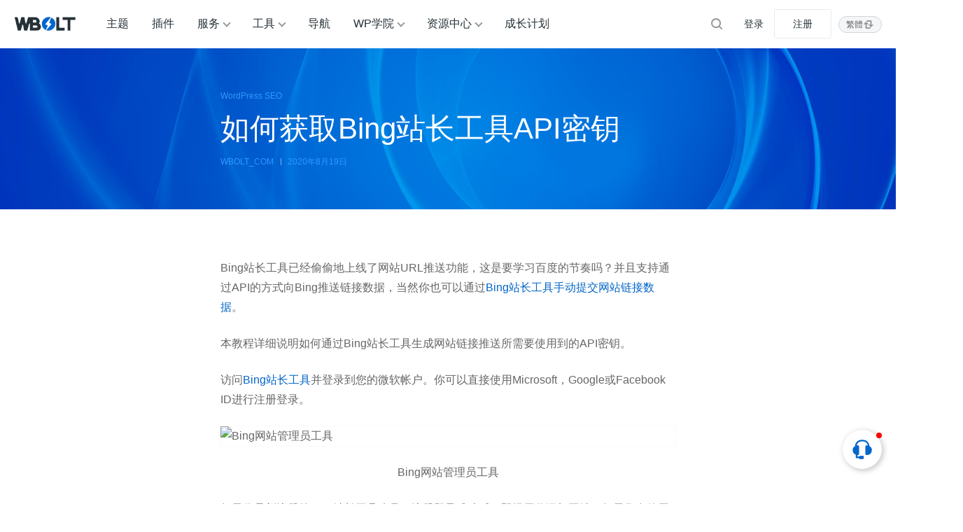

--- FILE ---
content_type: text/html; charset=UTF-8
request_url: https://www.wbolt.com/generate-bing-api-key.html
body_size: 13562
content:
<!DOCTYPE html>
<html lang="zh-Hans">

<head>
	<meta charset="UTF-8">
	<meta name="viewport" content="width=device-width, initial-scale=1">
			<link rel="pingback" href="https://www.wbolt.com/xmlrpc.php">
		<link rel="dns-prefetch" href="//static.wbolt.com" />
	<link rel="dns-prefetch" href="//www.googletagmanager.com" />
	<link rel="dns-prefetch" href="//www.google-analytics.com" />
	<link rel="dns-prefetch" href="//hm.baidu.com" />
		<script>
		!function(){if(!(window.innerWidth<=640)){var e=window.innerHeight,t=sessionStorage.getItem("WB_FT_H"),n=sessionStorage.getItem("WB_HD_H"),i=e-(t=t||318)-(n=n||69);sessionStorage.setItem("WB_CONT_H",i),document.documentElement.style.setProperty("--wb-container-height",i+"px")}}();	</script>
	<!-- Google tag (gtag.js) -->
	<script async src="https://www.googletagmanager.com/gtag/js?id=G-0MZ7REREKT"></script>
	<script>
		window.dataLayer = window.dataLayer || [];

		function gtag() {
			dataLayer.push(arguments);
		}
		gtag('js', new Date());
		gtag('config', 'G-0MZ7REREKT');
	</script>

	<meta name='robots' content='max-image-preview:large, index, follow' />
	<style>img:is([sizes="auto" i], [sizes^="auto," i]) { contain-intrinsic-size: 3000px 1500px }</style>
	<title>如何获取Bing站长工具API密钥</title>
<meta name="keywords" content="API密钥,Bing站长工具" />
<meta name="description" content="Bing站长工具已经偷偷地上线了网站URL推送功能，这是要学习百度的节奏吗？并且支持通过API的方式向Bing推送链接数据，当然你也可以通过Bing站长工具手动提交网站链接数据。本教程详细说明如何通过Bing站长工具生成网站链接推送所需要使用到的API密钥。" />
<meta http-equiv="Content-Language" content="zh-Hans">
<link rel="alternate" href="https://www.wbolt.com/generate-bing-api-key.html" hreflang="x-default" />
<link rel="alternate" href="https://www.wbolt.com/generate-bing-api-key.html" hreflang="zh-Hans" />
<link rel="alternate" href="https://www.wbolt.com/tw/generate-bing-api-key.html" hreflang="zh-Hant" />
<meta property="og:locale" content="zh-Hans" />
<meta property="og:type" content="article" />
<meta property="og:title" content="如何获取Bing站长工具API密钥" />
<meta property="og:description" content="Bing站长工具已经偷偷地上线了网站URL推送功能，这是要学习百度的节奏吗？并且支持通过API的方式向Bing推送链接数据，当然你也可以通过Bing站长工具手动提交网站链接数据。本教程详细说明如何通过Bing站长工具生成网站链接推送所需要使用到的API密钥。" />
<meta property="og:url" content="https://www.wbolt.com/generate-bing-api-key.html" />
<meta property="og:site_name" content="闪电博" />
<meta property="article:publisher" content="https://www.wbolt.com/author/wbolt_com" />
<meta property="article:published_time" content="2020-08-19T12:13:30+08:00" />
<meta property="article:modified_time" content="2022-03-07T10:29:39+08:00" />
<meta property="og:image" content="https://static.wbolt.com/wp-content/uploads/2020/08/bing-webmaster-tool.png!o" />
<meta property="og:image:width" content="1889" />
<meta property="og:image:height" content="601" />
<script type="application/ld+json" class="wbolt-schema-graph">{"@context":"https:\/\/schema.org","@graph":[{"@type":"Organization","@id":"https:\/\/www.wbolt.com\/#organization","name":"闪电博","url":"https:\/\/www.wbolt.com\/","logo":{"@type":"ImageObject","@id":"https:\/\/www.wbolt.com\/#logo","inLanguage":"zh-CN","url":"https:\/\/static.wbolt.com\/wp-content\/themes\/wbolt-pro\/images\/wbolt_logo.png","contentUrl":"https:\/\/static.wbolt.com\/wp-content\/themes\/wbolt-pro\/images\/wbolt_logo.png","width":285,"height":210,"caption":"闪电博"},"image":{"@id":"https:\/\/www.wbolt.com\/#logo"}},{"@type":"WebSite","@id":"https:\/\/www.wbolt.com\/#website","url":"https:\/\/www.wbolt.com\/","name":"闪电博","description":"闪电博(wbolt.com)专注于WordPress原创主题和插件开发，为国人量身定做优秀的免费、付费WordPress主题模板和WordPress插件。此外我们也会分享WordPress相关技巧和教程。","publisher":{"@id":"https:\/\/www.wbolt.com\/#organization"},"potentialAction":{"@type":"SearchAction","target":{"@type":"EntryPoint","urlTemplate":"https:\/\/www.wbolt.com\/?s={search_term_string}"},"query-input":"required name=search_term_string"},"inLanguage":"zh-CN"},{"@type":"ImageObject","@id":"https:\/\/www.wbolt.com\/generate-bing-api-key.html#primaryimage","inLanguage":"zh-CN","url":"https:\/\/static.wbolt.com\/wp-content\/uploads\/2020\/08\/bing-webmaster-tool.png","contentUrl":"https:\/\/static.wbolt.com\/wp-content\/uploads\/2020\/08\/bing-webmaster-tool.png","width":1889,"height":601,"caption":"如何获取Bing站长工具API密钥"},{"@type":"WebPage","@id":"https:\/\/www.wbolt.com\/generate-bing-api-key.html#webpage","url":"https:\/\/www.wbolt.com\/generate-bing-api-key.html","name":"如何获取Bing站长工具API密钥","isPartOf":{"@id":"https:\/\/www.wbolt.com\/#website"},"primaryImageOfPage":{"@id":"https:\/\/www.wbolt.com\/generate-bing-api-key.html#primaryimage"},"datePublished":"2020-08-19T12:13:30+08:00","dateModified":"2022-03-07T10:29:39+08:00","description":"Bing站长工具已经偷偷地上线了网站URL推送功能，这是要学习百度的节奏吗？并且支持通过API的方式向Bing推送链接数据，当然你也可以通过Bing站长工具手动提交网站链接数据。本教程详细说明如何通过Bing站长工具生成网站链接推送所需要使用到的API密钥。","breadcrumb":{"@id":"https:\/\/www.wbolt.com\/generate-bing-api-key.html#breadcrumb"},"inLanguage":"zh-CN","potentialAction":{"@type":"ReadAction","target":["https:\/\/www.wbolt.com\/generate-bing-api-key.html"]}},{"@type":"BreadcrumbList","@id":"https:\/\/www.wbolt.com\/generate-bing-api-key.html#breadcrumb","itemListElement":[{"@type":"ListItem","position":1,"name":"首页","item":"https:\/\/www.wbolt.com\/"},{"@type":"ListItem","position":2,"name":"WordPress学院","item":"https:\/\/www.wbolt.com\/learn"},{"@type":"ListItem","position":3,"name":"WordPress SEO","item":"https:\/\/www.wbolt.com\/learn\/wp-seo"},{"@type":"ListItem","position":4,"name":"如何获取Bing站长工具API密钥"}]},{"@type":"Article","@id":"https:\/\/www.wbolt.com\/generate-bing-api-key.html#article","isPartOf":{"@id":"https:\/\/www.wbolt.com\/generate-bing-api-key.html#webpage"},"author":{"@id":"https:\/\/www.wbolt.com\/#\/schema\/person\/50"},"headline":"如何获取Bing站长工具API密钥","datePublished":"2020-08-19T12:13:30+08:00","dateModified":"2022-03-07T10:29:39+08:00","mainEntityOfPage":{"@id":"https:\/\/www.wbolt.com\/generate-bing-api-key.html#webpage"},"wordCount":653,"commentCount":"0","publisher":{"@id":"https:\/\/www.wbolt.com\/#organization"},"image":{"@id":"https:\/\/www.wbolt.com\/generate-bing-api-key.html#primaryimage"},"thumbnailUrl":"https:\/\/static.wbolt.com\/wp-content\/uploads\/2020\/08\/bing-webmaster-tool.png","keywords":["API密钥","Bing站长工具"],"inLanguage":"zh-CN","potentialAction":{"@type":"CommentAction","name":"评论交流","target":["https:\/\/www.wbolt.com\/generate-bing-api-key.html#comment"]}},{"@type":"Person","@id":"https:\/\/www.wbolt.com\/#\/schema\/person\/50","name":"WBOLT_COM","image":{"@type":"ImageObject","@id":"https:\/\/www.wbolt.com\/#\/schema\/person\/50\/logo","inLanguage":"zh-CN","url":"https:\/\/static.wbolt.com\/wp-content\/uploads\/avatars\/201904\/27\/1556352104978.avatar.png","contentUrl":"https:\/\/static.wbolt.com\/wp-content\/uploads\/avatars\/201904\/27\/1556352104978.avatar.png","caption":"WBOLT_COM"},"description":"WBOLT_COM为闪电博官方账号，该账号所发表文章由闪电博内容团队共同协作完成。您可以通过WBOLT_COM所发表的文章，学习WordPress相关教程，前沿编程技术及获取站长所需的主题、插件和工具资源等。","sameAs":["https:\/\/www.wbolt.com\/resources","https:\/\/www.wbolt.com\/blog","https:\/\/www.wbolt.com\/learn"],"url":"https:\/\/www.wbolt.com\/author\/wbolt_com"}]}</script><style id='wb-inline-inline-css' type='text/css'>
:root{--wb-thumb-fix:; --wb-thumb-rate:66.67%; }
.price-box .price-hl{--wb-pd-title-fc:#d8674e;}div.enlighter>div{line-height: 2 !important;}.enlighter span{font-size:13px !important;}.detail-blog .wb-adbanner{width:100%; min-height:100px;}.tools-inner .wb-adbanner{margin:30px auto;}
</style>
<link rel='stylesheet' id='wp-block-library-css' href='https://www.wbolt.com/wp-includes/css/dist/block-library/style.min.css?ver=6.8.3' type='text/css' media='all' />
<link rel='stylesheet' id='wbolt-style-css' href='https://www.wbolt.com/wp-content/themes/wbolt/css/style_wbolt.css?ver=3.9.6' type='text/css' media='all' />
<link rel='stylesheet' id='blog-style-css' href='https://www.wbolt.com/wp-content/themes/wbolt/css/blog.css?ver=3.9.6' type='text/css' media='all' />
<link rel='stylesheet' id='wb-ocw-css-css' href='https://www.wbolt.com/wp-content/plugins/online-contact-widget/assets/wbp_contact.css?ver=1.3.0' type='text/css' media='all' />
<style id='wb-ocw-css-inline-css' type='text/css'>
.ocw-panel-m,.wb-ocw{--ocw-buoy-icon-size:32px;--ocw-bfs:14px;--ocw-panel-width:360px;--ocw-unfold-size:38px;}.tool-bar{display: none!important;}.dark-mode{--ocw-head-bg-color: #222; --ocw-head-fcolor: #eee; --wb-bfc: #eee; --wb-bgc: #222; --wb-bgcl: #333; --wb-wk: #666;}
</style>
<link rel="EditURI" type="application/rsd+xml" title="RSD" href="https://www.wbolt.com/xmlrpc.php?rsd" />
<link rel="canonical" href="https://www.wbolt.com/generate-bing-api-key.html" />
<script async src="https://pagead2.googlesyndication.com/pagead/js/adsbygoogle.js?client=ca-pub-3423498644527119" crossorigin="anonymous"></script><link rel="icon" href="https://static.wbolt.com/wp-content/uploads/2025/04/wbolt-1-400x400.png!o" sizes="32x32" />
<link rel="icon" href="https://static.wbolt.com/wp-content/uploads/2025/04/wbolt-1-400x400.png!o" sizes="192x192" />
<link rel="apple-touch-icon" href="https://static.wbolt.com/wp-content/uploads/2025/04/wbolt-1-400x400.png!o" />
<meta name="msapplication-TileImage" content="https://static.wbolt.com/wp-content/uploads/2025/04/wbolt-1-400x400.png!o" />
	<script>
		var wb_base = {"home_url":"https:\/\/www.wbolt.com","theme_url":"https:\/\/www.wbolt.com\/wp-content\/themes\/wbolt","assets_url":"https:\/\/www.wbolt.com\/wp-content\/themes\/wbolt","ajax_url":"https:\/\/www.wbolt.com\/wp-admin\/admin-ajax.php","theme_name":"wbolt-pro","assets_ver":"3.9.6","inow":1769440610,"_wp_reg_time":0,"_wp_uid":0,"_pid":3921,"currency_symbol":"\u00a5","_img_rate":0.6667,"upload_server":"https:\/\/www.wbolt.com\/?wb=upload-img","cart_url":"https:\/\/www.wbolt.com\/?wb=cart","pay_url":"https:\/\/www.wbolt.com\/?wb=pay","member_url":"https:\/\/www.wbolt.com\/?wb=member"};  var _def_pic_url = "https://static.wbolt.com/wp-content/uploads/2022/05/wbolt_def_cover.png!o";
	</script>
</head>

<body class="wp-singular post-template-default single single-post postid-3921 single-format-standard wp-theme-wbolt">
		<header class="header">
		<div class="inner pw">
			<div class="logo"><a href="https://www.wbolt.com/" rel="home" title="闪电博"><img id="wbSiteLogo" src="https://static.wbolt.com/wp-content/themes/wbolt-pro/images/wbolt_logo.png" alt="闪电博"/></a></div>
			  <ul id="J_navBar" class="nav nav-top cf">
    <li class="wb-nav-item"><a href="https://www.wbolt.com/themes">主题</a></li>
    <li class="wb-nav-item"><a href="https://www.wbolt.com/plugins">插件</a></li>
    <li class="menu-item-has-children wb-nav-item"><a href="https://www.wbolt.com/services">服务</a>
      <div class="wb-sub-menu">
        <ul class="wbsm-inner">
          <li class="wb-nav-item-sub">
            <a href="https://www.wbolt.com/services/themes"><svg class="wb-icon wbsico-sv-themes">
                <use xlink:href="#wbsico-sv-themes"></use>
              </svg><span>WP主题定制</span>
            </a>
          </li>
          <li class="wb-nav-item-sub">
            <a href="https://www.wbolt.com/services/plugins"><svg class="wb-icon wbsico-sv-plugins">
                <use xlink:href="#wbsico-sv-plugins"></use>
              </svg><span>专属插件开发</span>
            </a>
          </li>
          <li class="wb-nav-item-sub">
            <a href="https://www.wbolt.com/services/miniapp"><svg class="wb-icon wbsico-sv-miniapp">
                <use xlink:href="#wbsico-sv-miniapp"></use>
              </svg><span>小程序开发</span>
            </a>
          </li>
          <li class="wb-nav-item-sub">
            <a href="https://www.wbolt.com/services/more"><svg class="wb-icon wbsico-sv-more">
                <use xlink:href="#wbsico-sv-more"></use>
              </svg><span>其他技术服务</span>
            </a>
          </li>
        </ul>
      </div>
    </li>
    <li class="menu-item-has-children wb-nav-item"><a href="https://www.wbolt.com/tools">工具</a>
      <div class="wb-sub-menu">
        <ul class="wbsm-inner">
          <li class="wb-nav-item-sub"><a href="https://www.wbolt.com/tools/spider-tool"><svg class="wb-icon wbsico-spider-tool">
                <use xlink:href="#wbsico-spider-tool"></use>
              </svg><span>蜘蛛查询</span></a></li>
          <li class="wb-nav-item-sub"><a href="https://www.wbolt.com/tools/keyword-finder"><svg class="wb-icon wbsico-keyword-finder">
                <use xlink:href="#wbsico-keyword-finder"></use>
              </svg><span>关键词挖掘</span></a></li>
          <li class="wb-nav-item-sub"><a href="https://www.wbolt.com/tools/seo-toolbox"><svg class="wb-icon wbsico-seo-toolbox">
                <use xlink:href="#wbsico-seo-toolbox"></use>
              </svg><span>SEO工具箱</span></a></li>
          <li class="wb-nav-item-sub"><a href="https://www.wbolt.com/tools/seo-topic"><svg class="wb-icon wbsico-seo-topic">
                <use xlink:href="#wbsico-seo-topic"></use>
              </svg><span>SEO优化中心</span></a></li>
          <li class="wb-nav-item-sub"><a href="https://www.wbolt.com/tools/wp-fixer"><svg class="wb-icon wbsico-wp-fixer">
                <use xlink:href="#wbsico-wp-fixer"></use>
              </svg><span>WP错误大全</span></a></li>
          <li class="wb-nav-item-sub"><a href="https://www.wbolt.com/tools/wp-codex"><svg class="wb-icon wbsico-wp-codex">
                <use xlink:href="#wbsico-wp-codex"></use>
              </svg><span>WP开发宝典</span></a></li>
          <li class="wb-nav-item-sub"><a href="https://www.wbolt.com/tools/robots-tester"><svg class="wb-icon wbsico-robots-tester">
                <use xlink:href="#wbsico-robots-tester"></use>
              </svg><span>robots.txt工具</span></a></li>
          <li class="wb-nav-item-sub"><a href="https://www.wbolt.com/tools/theme-detector"><svg class="wb-icon wbsico-theme-detector">
                <use xlink:href="#wbsico-theme-detector"></use>
              </svg><span>WP主题检测器</span></a></li>
        </ul>
      </div>
    </li>
    <li class="wb-nav-item"><a href="https://www.wbolt.com/navigation">导航</a></li>
    <li class="menu-item-has-children wb-nav-item"><a href="https://www.wbolt.com/learn">WP学院</a>
      <div class="wb-sub-menu">
        <ul class="wbsm-inner">
          <li class="wb-nav-item-sub"><a href="https://www.wbolt.com/learn/wp-basic"><svg class="wb-icon wbsico-wp-basic">
                <use xlink:href="#wbsico-wp-basic"></use>
              </svg><span>WordPress基础</span></a></li>
          <li class="wb-nav-item-sub"><a href="https://www.wbolt.com/learn/wp-optimization"><svg class="wb-icon wbsico-wp-optimization">
                <use xlink:href="#wbsico-wp-optimization"></use>
              </svg><span>WordPress优化</span></a></li>
          <li class="wb-nav-item-sub"><a href="https://www.wbolt.com/learn/wp-seo"><svg class="wb-icon wbsico-wp-seo">
                <use xlink:href="#wbsico-wp-seo"></use>
              </svg><span>WordPress SEO</span></a></li>
          <li class="wb-nav-item-sub"><a href="https://www.wbolt.com/learn/wp-error"><svg class="wb-icon wbsico-wp-error">
                <use xlink:href="#wbsico-wp-error"></use>
              </svg><span>WordPress错误</span></a></li>
          <li class="wb-nav-item-sub"><a href="https://www.wbolt.com/learn/wp-security"><svg class="wb-icon wbsico-wp-security">
                <use xlink:href="#wbsico-wp-security"></use>
              </svg><span>WordPress安全</span></a></li>
          <li class="wb-nav-item-sub"><a href="https://www.wbolt.com/learn/wp-dev"><svg class="wb-icon wbsico-wp-dev">
                <use xlink:href="#wbsico-wp-dev"></use>
              </svg><span>WordPress开发</span></a></li>
          <li class="wb-nav-item-sub"><a href="https://www.wbolt.com/learn/woocommerce"><svg class="wb-icon wbsico-woocommerce">
                <use xlink:href="#wbsico-woocommerce"></use>
              </svg><span>WooCommerce</span></a></li>
        </ul>
      </div>
    </li>
    <li class="menu-item-has-children wb-nav-item"><a href="https://www.wbolt.com/resources">资源中心</a>
      <div class="wb-sub-menu">
        <ul class="wbsm-inner">
          <li class="wb-nav-item-sub"><a href="https://www.wbolt.com/blog"><svg class="wb-icon wbsico-blog">
                <use xlink:href="#wbsico-blog"></use>
              </svg><span>博客资讯</span></a></li>
          <li class="wb-nav-item-sub"><a href="https://www.wbolt.com/learn"><svg class="wb-icon wbsico-learn">
                <use xlink:href="#wbsico-learn"></use>
              </svg><span>WP学院</span></a></li>
          <li class="wb-nav-item-sub"><a href="https://www.wbolt.com/faq"><svg class="wb-icon wbsico-faq">
                <use xlink:href="#wbsico-faq"></use>
              </svg><span>所有FAQ</span></a></li>
          <li class="wb-nav-item-sub"><a href="https://www.wbolt.com/docs"><svg class="wb-icon wbsico-docs">
                <use xlink:href="#wbsico-docs"></use>
              </svg><span>说明文档</span></a></li>
          <li class="wb-nav-item-sub"><a href="https://www.wbolt.com/updates"><svg class="wb-icon wbsico-updates">
                <use xlink:href="#wbsico-updates"></use>
              </svg><span>产品更新</span></a></li>
          <li class="wb-nav-item-sub"><a href="https://www.wbolt.com/notices"><svg class="wb-icon wbsico-notices">
                <use xlink:href="#wbsico-notices"></use>
              </svg><span>网站公告</span></a></li>
        </ul>
      </div>
    </li>
    <li class="wb-nav-item"><a href="https://www.wbolt.com/plans">成长计划</a></li>

  </ul>

  <form class="search-form on-top-bar" id="searchform" action="https://www.wbolt.com/" method="get">
	<button type="button" class="btn-search" id="searchsubmit" aria-label="搜索"><svg class="wb-icon wbsico-search"><use xlink:href="#wbsico-search"></use></svg></button>
	<input type="text" class="form-control" autocomplete="off" name="s" id="s" placeholder="Search" />
</form>
							<div class="top-links">
					<a class="link link-login user-login" data-sign="0" id="user-login" href="https://www.wbolt.com/wp-login.php" rel="nofollow">登录</a>
					<a class="link link-reg" id="user-reg" href="https://www.wbolt.com/wp-login.php?action=register" rel="nofollow">注册</a>
				</div>
			<div class="wb-lang-slt">
            <a class="wb-lang-btn" href="https://www.wbolt.com/tw/generate-bing-api-key.html"><span>繁體</span><svg class="wb-icon" xmlns="http://www.w3.org/2000/svg" fill="none" viewBox="0 0 16 16"><path fill-rule="evenodd" d="M10.5 4v5a1 1 0 1 0 2 0V3.5c0-.8-.7-1.5-1.5-1.5H6a1 1 0 0 0 0 2h4.5ZM5.5 12V7a1 1 0 1 0-2 0v5.5c0 .8.7 1.5 1.5 1.5h5a1 1 0 1 0 0-2H5.5Z" clip-rule="evenodd"/><path d="M11.5 12 7.6 8.2h7.8L11.5 12ZM4.5 4l3.9 3.8H.6L4.5 4Z"/></svg></a>
            
            </div>
		</div>
	</header>

	<div class="container container-full container-blog-detail">
<div class="title-box js-toc-ref"  style="background-image:url(https://static.wbolt.com/wp-content/themes/wbolt-pro/images/banner/banner_nm.jpg);">
  <div class="article-header">
    <div class="post-metas">
      <span class="meta-item item-cate">
                    <a class="cate-tag" href="https://www.wbolt.com/learn/wp-seo">WordPress SEO</a>
              </span>
    </div>

    <h1 class="title-detail">如何获取Bing站长工具API密钥</h1>
    <div class="post-metas">
      <div class="meta-item meta-author">
        <em>WBOLT_COM</em>
      </div>
      <time class="meta-item meta-date" pubdate datetime="2020-08-19T12:13:30+08:00">
        <em>2020年8月19日</em>
      </time>
      <div class="meta-item meta-view" style="display: none;">
        <em>22.1k+</em>
      </div>
      
    </div>
  </div>
</div>

  <div class="title-box-sticky">
    <div class="tbs-inner pw">
      <div class="sticky-cate">
                    <a class="cate-tag" href="https://www.wbolt.com/learn/wp-seo">WordPress SEO</a>
              </div>

      <div class="title-sticky">如何获取Bing站长工具API密钥</div>
      
			<div class="toolbar-sticky" wb-share-url="https://www.wbolt.com/?p=3921"><a class="tb-item tb-comment" href="#comments"><svg class="wb-icon wbsico-comment-ol"><use xlink:href="#wbsico-comment-ol"></use></svg><span>评论</span></a><a href="javascript:;" class="fav tb-item" data-id="3921" rel="nofollow"><svg class="wb-icon wbsico-fav-ol"><use xlink:href="#wbsico-fav-ol"></use></svg><span>收藏</span></a><a class="wb-btn-like tb-item" data-post_id="3921" data-count="0" ><svg class="wb-icon wbsico-like-ol"><use xlink:href="#wbsico-like-ol"></use></svg><svg class="wb-icon wbsico-like-fill"><use xlink:href="#wbsico-like-fill"></use></svg><span class="like-count">点赞</span></a><a class="wb-share-poster tb-item j-poster-btn"><svg class="wb-icon wbsico-poster-ol"><use xlink:href="#wbsico-poster-ol"></use></svg><span>微海报</span></a><div class="wb-btn-share tb-item"><svg class="wb-icon wbsico-share-ol"><use xlink:href="#wbsico-share-ol"></use></svg><span>分享</span><div class="wb-share-list" data-cover="https://static.wbolt.com/wp-content/uploads/2020/08/bing-webmaster-tool-thumb.png!o"><em>分享到</em><a class="share-logo icon-qq" data-cmd="qq" title="分享到QQ" rel="nofollow"><svg class="wb-icon wbsico-qq"><use xlink:href="#wbsico-qq"></use></svg></a><a class="share-logo icon-weixin" data-cmd="weixin" title="分享到微信" rel="nofollow"><svg class="wb-icon wbsico-weixin"><use xlink:href="#wbsico-weixin"></use></svg></a><a class="share-logo icon-weibo" data-cmd="weibo" title="分享到微博" rel="nofollow"><svg class="wb-icon wbsico-weibo"><use xlink:href="#wbsico-weibo"></use></svg></a></div></div></div>    </div>
  </div>


<div class="content-single-blog pw">
  <div class="aside-blog">
      </div>
  <div class="main-detail detail-blog">

    <article class="article-detail">
      
      <p>Bing站长工具已经偷偷地上线了网站URL推送功能，这是要学习百度的节奏吗？并且支持通过API的方式向Bing推送链接数据，当然你也可以通过<a href="https://www.wbolt.com/how-to-submit-bing-urls-manually.html" target="_blank" rel="noopener noreferrer">Bing站长工具手动提交网站链接数据</a>。</p>
<p>本教程详细说明如何通过Bing站长工具生成网站链接推送所需要使用到的API密钥。</p>
<p>访问<a href="https://www.wbolt.com/go?_=84f7a0749daHR0cHM6Ly93d3cuYmluZy5jb20vdG9vbGJveC93ZWJtYXN0ZXIv" target="_blank" rel="noopener noreferrer nofollow">Bing站长工具</a>并登录到您的微软帐户。你可以直接使用Microsoft，Google或Facebook ID进行注册登录。</p>
<p><img loading="lazy" decoding="async" class="alignnone wp-image-3928 size-large" title="Bing网站管理员工具" src="https://static.wbolt.com/wp-content/uploads/2020/08/bing-webmaster-tool-1024x326.png!o" alt="Bing网站管理员工具" width="1024" height="326" srcset="https://static.wbolt.com/wp-content/uploads/2020/08/bing-webmaster-tool-1024x326.png!o 1024w, https://static.wbolt.com/wp-content/uploads/2020/08/bing-webmaster-tool-800x255.png!o 800w, https://static.wbolt.com/wp-content/uploads/2020/08/bing-webmaster-tool-400x127.png!o 400w, https://static.wbolt.com/wp-content/uploads/2020/08/bing-webmaster-tool-768x244.png!o 768w, https://static.wbolt.com/wp-content/uploads/2020/08/bing-webmaster-tool-1536x489.png!o 1536w, https://static.wbolt.com/wp-content/uploads/2020/08/bing-webmaster-tool-600x191.png!o 600w, https://static.wbolt.com/wp-content/uploads/2020/08/bing-webmaster-tool.png!o 1889w" sizes="auto, (max-width: 768px) calc(100vw - 40px), (max-width: 1200px) 550px, (max-width: 1400px) 730px, 880px" /></p>
<p style="text-align: center;">Bing网站管理员工具</p>
<p>如果你是新注册的Bing站长工具账号，注册登录成功后，即提示你添加网站，如果您在使用谷歌的站长工具可以直接导入数据，非常方便；又或者手动添加网站。</p>
<blockquote><p>注：所添加的网站域名务必与你站点所使用的域名保持一致，如存在多个子域名，建议都添加进去。</p></blockquote>
<p><img loading="lazy" decoding="async" class="alignnone wp-image-3929 size-large" title="添加网站至Bing站长工具" src="https://static.wbolt.com/wp-content/uploads/2020/08/add-a-website-to-bing-webmaster-1024x520.png!o" alt="添加网站至Bing站长工具" width="1024" height="520" srcset="https://static.wbolt.com/wp-content/uploads/2020/08/add-a-website-to-bing-webmaster-1024x520.png!o 1024w, https://static.wbolt.com/wp-content/uploads/2020/08/add-a-website-to-bing-webmaster-800x406.png!o 800w, https://static.wbolt.com/wp-content/uploads/2020/08/add-a-website-to-bing-webmaster-400x203.png!o 400w, https://static.wbolt.com/wp-content/uploads/2020/08/add-a-website-to-bing-webmaster-768x390.png!o 768w, https://static.wbolt.com/wp-content/uploads/2020/08/add-a-website-to-bing-webmaster-1536x780.png!o 1536w, https://static.wbolt.com/wp-content/uploads/2020/08/add-a-website-to-bing-webmaster-600x305.png!o 600w, https://static.wbolt.com/wp-content/uploads/2020/08/add-a-website-to-bing-webmaster.png!o 1915w" sizes="auto, (max-width: 768px) calc(100vw - 40px), (max-width: 1200px) 550px, (max-width: 1400px) 730px, 880px" /></p>
<p style="text-align: center;">添加网站至Bing站长工具</p>
<p>如果你已经有Bing站长工具，你也可以点击左上角的网站列表，重新添加未添加的网站地址。</p>
<p>完成网站地址添加验证后，点击右上角的设置按钮，在下拉菜单中选择“API访问”，然后在下一个界面选择“API密钥”.</p>
<p><img loading="lazy" decoding="async" class="alignnone wp-image-3930 size-full" title="API访问管理凭据" src="https://static.wbolt.com/wp-content/uploads/2020/08/bing-webmaster-tool-api-access.png!o" alt="API访问管理凭据" width="528" height="693" srcset="https://static.wbolt.com/wp-content/uploads/2020/08/bing-webmaster-tool-api-access.png!o 528w, https://static.wbolt.com/wp-content/uploads/2020/08/bing-webmaster-tool-api-access-305x400.png!o 305w, https://static.wbolt.com/wp-content/uploads/2020/08/bing-webmaster-tool-api-access-457x600.png!o 457w" sizes="auto, (max-width: 528px) 100vw, 528px" /></p>
<p style="text-align: center;">API访问管理凭据</p>
<p><img loading="lazy" decoding="async" class="alignnone wp-image-3931 size-full" title="Bing站长工具API密钥" src="https://static.wbolt.com/wp-content/uploads/2020/08/bing-webmaster-tool-api-key.png!o" alt="Bing站长工具API密钥" width="524" height="582" srcset="https://static.wbolt.com/wp-content/uploads/2020/08/bing-webmaster-tool-api-key.png!o 524w, https://static.wbolt.com/wp-content/uploads/2020/08/bing-webmaster-tool-api-key-360x400.png!o 360w" sizes="auto, (max-width: 524px) 100vw, 524px" /></p>
<p style="text-align: center;">Bing站长工具API密钥</p>
<p>如果您是第一次使用Bing站长工具的API Access，你还需要“生成API密钥”，如下图所示。</p>
<p><img loading="lazy" decoding="async" class="alignnone wp-image-3932 size-full" title="生成Bing站长工具API密钥" src="https://static.wbolt.com/wp-content/uploads/2020/08/Generate-BING-API-Key.png!o" alt="生成Bing站长工具API密钥" width="533" height="549" srcset="https://static.wbolt.com/wp-content/uploads/2020/08/Generate-BING-API-Key.png!o 533w, https://static.wbolt.com/wp-content/uploads/2020/08/Generate-BING-API-Key-388x400.png!o 388w" sizes="auto, (max-width: 533px) 100vw, 533px" /></p>
<p style="text-align: center;">生成Bing站长工具API密钥</p>
<p>你将会获取到一串字母数字组合的API密钥，如下图。你可以对该密钥进行重新生成及删除操作！</p>
<p><img loading="lazy" decoding="async" class="alignnone wp-image-3933 size-full" title="API密钥查看" src="https://static.wbolt.com/wp-content/uploads/2020/08/BING-API-Key.png!o" alt="API密钥查看" width="532" height="652" srcset="https://static.wbolt.com/wp-content/uploads/2020/08/BING-API-Key.png!o 532w, https://static.wbolt.com/wp-content/uploads/2020/08/BING-API-Key-326x400.png!o 326w, https://static.wbolt.com/wp-content/uploads/2020/08/BING-API-Key-490x600.png!o 490w" sizes="auto, (max-width: 532px) 100vw, 532px" /></p>
<p style="text-align: center;">API密钥查看</p>
<blockquote><p>请注意，API密钥是为Bing站长账户而非网站生成的，因此用户可以在Bing网站管理员工具上为其所有经过验证的网站使用相同的API密钥。</p></blockquote>

      <div class="wb-adbanner type-1 single-bottom-block"><ins class="adsbygoogle"
     style="display:block; text-align:center;"
     data-ad-layout="in-article"
     data-ad-format="fluid"
     data-ad-client="ca-pub-3423498644527119"
     data-ad-slot="8278538787"></ins>
<script>
     (adsbygoogle = window.adsbygoogle || []).push({});
</script></div>
              <div class="tag-items">
                      <a href="https://www.wbolt.com/tag/475">API密钥</a>
                      <a href="https://www.wbolt.com/tag/474">Bing站长工具</a>
                  </div>
          </article>

    <section class="panel-inner related-posts"><h3 class="sc-title">相关文章</h3><ul class="list-learn"><li class="post">
										<a class="inner with-custom-cover" href="https://www.wbolt.com/keyword-mapping.html">
											<div class="media-pic"><img width="600" height="400" src="https://static.wbolt.com/wp-content/uploads/2022/06/keyword-mapping-thumb.png!o" class="attachment-post-thumbnail size-post-thumbnail wp-post-image" alt="关键词映射" decoding="async" loading="lazy" srcset="https://static.wbolt.com/wp-content/uploads/2022/06/keyword-mapping-thumb.png!o 600w, https://static.wbolt.com/wp-content/uploads/2022/06/keyword-mapping-thumb-400x267.png!o 400w" sizes="300px" title="关键字映射（Keyword Mapping）初学者指南特色图" /></div>
											<div class="media-body">
												<strong class="post-title">关键字映射（Keyword Mapping）初学者指南</strong>
											</div>
										</a>
									</li><li class="post">
										<a class="inner with-custom-cover" href="https://www.wbolt.com/negative-seo.html">
											<div class="media-pic"><img width="600" height="400" src="https://static.wbolt.com/wp-content/uploads/2021/12/negative-seo-thumb.png!o" class="attachment-post-thumbnail size-post-thumbnail wp-post-image"  decoding="async" loading="lazy" srcset="https://static.wbolt.com/wp-content/uploads/2021/12/negative-seo-thumb.png!o 600w, https://static.wbolt.com/wp-content/uploads/2021/12/negative-seo-thumb-400x267.png!o 400w" sizes="300px" title="负面搜索引擎优化（案例研究）——用Ahrefs清理垃圾链接攻击特色图" alt="负面搜索引擎优化（案例研究）——用Ahrefs清理垃圾链接攻击特色图" /></div>
											<div class="media-body">
												<strong class="post-title">负面搜索引擎优化（案例研究）——用Ahrefs清理垃圾链接攻击</strong>
											</div>
										</a>
									</li><li class="post">
										<a class="inner with-custom-cover" href="https://www.wbolt.com/rank-high-on-google.html">
											<div class="media-pic"><img width="600" height="400" src="https://static.wbolt.com/wp-content/uploads/2022/09/rank-high-on-google-thumb.png!o" class="attachment-post-thumbnail size-post-thumbnail wp-post-image" alt="谷歌搜索排名优化教程" decoding="async" loading="lazy" srcset="https://static.wbolt.com/wp-content/uploads/2022/09/rank-high-on-google-thumb.png!o 600w, https://static.wbolt.com/wp-content/uploads/2022/09/rank-high-on-google-thumb-400x267.png!o 400w" sizes="300px" title="如何使您的网站在Google搜索引擎上获得更高的排名特色图" /></div>
											<div class="media-body">
												<strong class="post-title">如何使您的网站在Google搜索引擎上获得更高的排名</strong>
											</div>
										</a>
									</li><li class="post">
										<a class="inner with-custom-cover" href="https://www.wbolt.com/11-seo-techniques.html">
											<div class="media-pic"><img width="600" height="400" src="https://static.wbolt.com/wp-content/uploads/2020/12/11-SEO-Techniques.jpg!o" class="attachment-post-thumbnail size-post-thumbnail wp-post-image"  decoding="async" loading="lazy" srcset="https://static.wbolt.com/wp-content/uploads/2020/12/11-SEO-Techniques.jpg!o 600w, https://static.wbolt.com/wp-content/uploads/2020/12/11-SEO-Techniques-400x267.jpg!o 400w" sizes="300px" title="11个帮助站长提升网站搜索引擎自然流量的SEO技巧特色图" alt="11个帮助站长提升网站搜索引擎自然流量的SEO技巧特色图" /></div>
											<div class="media-body">
												<strong class="post-title">11个帮助站长提升网站搜索引擎自然流量的SEO技巧</strong>
											</div>
										</a>
									</li></ul></section>
<section class="panel-inner sc-comments">
	<h3 class="sc-title section-title" id="J_commentsSection">评论留言</h3>
	
	<div id="comments">
			<div id="respond" class="comment-respond">
		<h3 id="reply-title" class="comment-reply-title"> <small><a rel="nofollow" id="cancel-comment-reply-link" href="/generate-bing-api-key.html#respond" style="display:none;">取消回复</a></small></h3><form action="https://www.wbolt.com/wp-comments-post.php" method="post" id="commentform" class="comment-form"><textarea
                                class="textarea-comments"
                                id="comment" name="comment"
                                aria-required="true"
                                required="required"
                                placeholder="勿吝啬于分享，大胆地抒己见 *"></textarea><label class="form-item">
                <input class="form-control" id="author" name="author" value="" size="30" aria-required='true' placeholder="Name *" />
        </label> 
<label class="form-item">
                <input class="form-control" id="email" name="email" type="email" value="" size="30"1 placeholder="Email *" />
        </label> 
<label class="form-item">
                <input class="form-control" id="url" name="url" type="email" value="" size="30" placeholder="Website" />
        </label> 
<p class="form-item btn-bar"><button class="wb-btn btn-primary" id="submit" name="submit" type="submit" />提交</button> <input type='hidden' name='comment_post_ID' value='3921' id='comment_post_ID' />
<input type='hidden' name='comment_parent' id='comment_parent' value='0' />
</p><p style="display: none;"><input type="hidden" id="akismet_comment_nonce" name="akismet_comment_nonce" value="129fa3f8ad" /></p><p style="display: none !important;" class="akismet-fields-container" data-prefix="ak_"><label>&#916;<textarea name="ak_hp_textarea" cols="45" rows="8" maxlength="100"></textarea></label><input type="hidden" id="ak_js_1" name="ak_js" value="134"/><script>document.getElementById( "ak_js_1" ).setAttribute( "value", ( new Date() ).getTime() );</script></p></form>	</div><!-- #respond -->
		</div>

	</section>  </div>

  <div class="sidebar-blog">
    <div class="sb-inner wbw-sticky-part">
      <div class="wb-adbanner type-1 sidebar-top"><ins class="adsbygoogle"
     style="display:block"
     data-ad-client="ca-pub-3423498644527119"
     data-ad-slot="5840077707"
     data-ad-format="auto"
     data-full-width-responsive="true"></ins>
<script>
     (adsbygoogle = window.adsbygoogle || []).push({});
</script></div>    </div>
  </div>
</div>

</div>

<footer class="footer">
  <div class="ft-inner pw">
    <div class="ft-side">
      <div class="ft-logo">
        <div class="ft-site-name">
          <img src="https://www.wbolt.com/wp-content/themes/wbolt/images/wbolt_logo_w.svg" alt="闪电博 logo">
        </div>
        <div class="ft-desc">
          闪电博(wbolt)，w即WordPress，bolt即闪电，追求极致WordPress体验。我们致力于开发实用、优质且易于使用的WordPress主题插件及站长工具。分享WordPress相关知识及站长运营技巧。
        </div>
      </div>
    </div>


        <ul id="J_footerNav" class="nav-ft nav-footer">
      <li class="menu-item-has-children"><a href="#">网站信息</a>
        <ul class="sub-menu">
          <li><a href="https://www.wbolt.com/about-us">关于我们</a></li>
          <li><a href="https://www.wbolt.com/contact-us">联系我们</a></li>
          <li><a href="https://www.wbolt.com/terms-conditions">网站协议</a></li>
          <li><a rel="privacy-policy" href="https://www.wbolt.com/privacy-policy">隐私条例</a></li>
          <li><a href="https://www.wbolt.com/license-information">授权许可</a></li>
        </ul>
      </li>
      <li class="menu-item-has-children"><a href="#">产品服务</a>
        <ul class="sub-menu">
          <li><a href="https://www.wbolt.com/themes">WP主题</a></li>
          <li><a href="https://www.wbolt.com/plugins">WP插件</a></li>
          <li class="new"><a href="https://www.wbolt.com/services">技术服务<svg class="wb-icon wbsico-tag-new">
                <use xlink:href="#wbsico-tag-new"></use>
              </svg></a></li>
          <li class="new"><a href="https://www.wbolt.com/plans">共同成长计划<svg class="wb-icon wbsico-tag-new">
                <use xlink:href="#wbsico-tag-new"></use>
              </svg></a></li>
          <li><a href="https://www.wbolt.com/affiliate">返利联盟</a></li>
        </ul>
      </li>
      <li class="menu-item-has-children"><a href="https://www.wbolt.com/resources">资源中心</a>
        <ul class="sub-menu">
          <li><a href="https://www.wbolt.com/blog" aria-current="page">博客资讯</a></li>
          <li><a href="https://www.wbolt.com/learn">WP学院</a></li>
          <li><a href="https://www.wbolt.com/updates">产品更新</a></li>
          <li><a href="https://www.wbolt.com/docs">说明文档</a></li>
          <li><a href="https://www.wbolt.com/notices">网站公告</a></li>
        </ul>
      </li>
      <li class="menu-item-has-children"><a href="#">站长工具</a>
        <ul class="sub-menu">
          <li class="new"><a href="https://www.wbolt.com/tools/seo-topic"><span>SEO优化中心</span><svg class="wb-icon wbsico-tag-new">
                <use xlink:href="#wbsico-tag-new"></use>
              </svg></a></li>
          <li class="new"><a href="https://www.wbolt.com/tools/seo-toolbox"><span>SEO工具箱</span><svg class="wb-icon wbsico-tag-new">
                <use xlink:href="#wbsico-tag-new"></use>
              </svg></a></li>
          <li><a href="https://www.wbolt.com/tools/wp-fixer">WP错误大全</a></li>
          <li><a href="https://www.wbolt.com/tools/keyword-finder">关键词挖掘</a></li>
          <li><a href="https://www.wbolt.com/tools/spider-tool">蜘蛛查询工具</a></li>
          <li class="new"><a href="https://www.wbolt.com/tools/wp-codex"><span>WP开发宝典</span><svg class="wb-icon wbsico-tag-new">
                <use xlink:href="#wbsico-tag-new"></use>
              </svg></a></li>
          <li><a href="https://www.wbolt.com/tools/robots-tester">robots.txt检测</a></li>
          <li class="new"><a href="https://www.wbolt.com/tools/theme-detector"><span>WP主题检测器</span></a></li>
        </ul>
      </li>
    </ul>
  </div>
  <div class="copyright pw">
    <div class="cr-main">
              <span class="ib">Copyright &copy; 2016 - 2026 瑞兴宇舟公司版权所有</span>
        <a class="ib pdh" href="https://beian.miit.gov.cn" rel="nofollow" target="_blank">粤ICP备19030586号-1</a>
          </div>
    <div class="ft-lang wb-dropdown"><div class="wb-lang-dd">
            <div class="wb-dd-selected">
            <svg xmlns="http://www.w3.org/2000/svg" fill="none" viewBox="0 0 16 16"><path fill="#999" fill-rule="evenodd" d="M8 16a8 8 0 0 1-8-8 8 8 0 0 1 8-8 8 8 0 0 1 8 8 8 8 0 0 1-8 8ZM8 2a6 6 0 0 0-6 6 6 6 0 0 0 6 6 6 6 0 0 0 6-6 6 6 0 0 0-6-6Z" clip-rule="evenodd"/><path fill="#999" fill-rule="evenodd" d="M4.2 8c.3-.8 1.6-1 2.2-.7.6.3 1.1 0 1.7.7.5.7 1 .5 1.1 1.5.1 1-1.3 2.8-1.6 3.3-.4.5-1.4-.1-1.4-1.5s-.7-1.5-1.1-1.6c-.5-.2-1.5-.3-.9-1.7ZM6.7 3.5s-.2.5.2.6c1 .2 1.1.5 1.5 1 .4.5-.1 1-.2 1.6-.1.5.3.8 1.2.6 1.2-.3 1.3 1 2 .9.6-.1 1.1.9 1.4 1L13 8c0-1.9-1.1-3.5-2.6-4.4l-1.2-.1c-.8 0-1.5-.5-2.5 0Z" clip-rule="evenodd"/></svg>
            <strong>简体</strong></div>
            <div class="wb-dd-items">
              <ul><li class="dropdown-item selected"><a href="https://www.wbolt.com/tw/generate-bing-api-key.html">繁體</a></li></ul>
            </div>
            </div>
</div>    <div class="ft-pwb">
      Design by <a href="https://www.wbolt.com?ref=wbft" target="_blank" rel="nofollow">闪电博</a>
    </div>
  </div>

</footer>

<div class="tool-bar" id="J_toolBar">
  <div class="tb-item social-item"><a class="item-btn"  title="QQ" href="http://wpa.qq.com/msgrd?v=3&uin=3056591262&site=qq&menu=yes" target="_blank" rel="nofollow"><svg class="wb-icon tools-qq"><use xlink:href="#tools-qq"></use></svg></a></div>
  <div class="tb-item">
    <a class="item-btn" href="https://www.wbolt.com/?wb=member#/contact" rel="nofollow" title="联系工单">
      <svg class="wb-icon wbmico-contact"><use xlink:href="#wbmico-contact"></use></svg>    </a>
  </div>
  <div class="tb-item" id="J_backTop">
    <a class="item-btn" href="javascript:;" rel="nofollow" title="返回页顶">
      <svg class="wb-icon wbsico-top"><use xlink:href="#wbsico-top"></use></svg>    </a>
  </div>
</div>

<script type="speculationrules">
{"prefetch":[{"source":"document","where":{"and":[{"href_matches":"\/*"},{"not":{"href_matches":["\/wp-*.php","\/wp-admin\/*","\/wp-content\/uploads\/*","\/wp-content\/*","\/wp-content\/plugins\/*","\/wp-content\/themes\/wbolt\/*","\/*\\?(.+)"]}},{"not":{"selector_matches":"a[rel~=\"nofollow\"]"}},{"not":{"selector_matches":".no-prefetch, .no-prefetch a"}}]},"eagerness":"conservative"}]}
</script>
<script type="text/javascript">/* <![CDATA[ */!function(e,n){var r={"selectors":{"block":"pre.EnlighterJSRAW","inline":"code.EnlighterJSRAW"},"options":{"indent":-1,"ampersandCleanup":true,"linehover":true,"rawcodeDbclick":true,"textOverflow":"scroll","linenumbers":false,"theme":"bootstrap4","language":"php","retainCssClasses":false,"collapse":false,"toolbarOuter":"","toolbarTop":"{BTN_RAW}{BTN_COPY}{BTN_WINDOW}{BTN_WEBSITE}","toolbarBottom":""},"resources":["https:\/\/www.wbolt.com\/wp-content\/plugins\/enlighter\/cache\/enlighterjs.min.css?Iot7ktM5YPC5QS\/","https:\/\/www.wbolt.com\/wp-content\/plugins\/enlighter\/resources\/enlighterjs\/enlighterjs.min.js"]},o=document.getElementsByTagName("head")[0],t=n&&(n.error||n.log)||function(){};e.EnlighterJSINIT=function(){!function(e,n){var r=0,l=null;function c(o){l=o,++r==e.length&&(!0,n(l))}e.forEach(function(e){switch(e.match(/\.([a-z]+)(?:[#?].*)?$/)[1]){case"js":var n=document.createElement("script");n.onload=function(){c(null)},n.onerror=c,n.src=e,n.async=!0,o.appendChild(n);break;case"css":var r=document.createElement("link");r.onload=function(){c(null)},r.onerror=c,r.rel="stylesheet",r.type="text/css",r.href=e,r.media="all",o.appendChild(r);break;default:t("Error: invalid file extension",e)}})}(r.resources,function(e){e?t("Error: failed to dynamically load EnlighterJS resources!",e):"undefined"!=typeof EnlighterJS?EnlighterJS.init(r.selectors.block,r.selectors.inline,r.options):t("Error: EnlighterJS resources not loaded yet!")})},(document.querySelector(r.selectors.block)||document.querySelector(r.selectors.inline))&&e.EnlighterJSINIT()}(window,console); /* ]]> */</script><script type="text/javascript" src="https://www.wbolt.com/wp-includes/js/comment-reply.min.js?ver=6.8.3" id="comment-reply-js" async="async" data-wp-strategy="async"></script>
<script type="text/javascript" src="https://www.wbolt.com/wp-content/themes/wbolt/js/base.js?ver=3.9.6" id="wbolt-base-js" defer></script>
<script type="text/javascript" src="https://www.wbolt.com/wp-content/themes/wbolt/js/blogs.js?ver=3.9.6" id="wb-blogs-js"></script>
<script type="text/javascript" id="wb-ocw-js-js-before">
/* <![CDATA[ */
 var wb_ocw_cnf={"ajax_nonce":"b75013cde7","ajax_url":"https:\/\/www.wbolt.com\/wp-admin\/admin-ajax.php","pd_version":"1.3.0","is_pro":"41","captcha_type":"none","home_url":"https:\/\/www.wbolt.com","dir":"https:\/\/www.wbolt.com\/wp-content\/plugins\/online-contact-widget\/","ver":"1.3.0","locale":"zh_CN","anim_interval":"5","active_mode":"2","exception_urls":"https:\/\/www.wbolt.com\/wp-login.php,https:\/\/www.wbolt.com\/?wb=member"};
 var wb_i18n_ocw={"b43cab1e":"微信号已复制","9aa89d8a":"姓名：","9b879582":"联系方式：","aa6e4ca4":"咨询类型：","08cf68e5":"咨询内容：","d25b34e7":"请输入正确格式的邮箱地址","9f79c3df":"请输入正确格式的11位手机号","c1713a16":"咨询内容过长，可简单描述，我们联系您进一步沟通。","195e10fa":"智能验证不通过，若有疑问可联系站点管理员。","4931caee":"智能验证异常，请联系站点管理员。"};
/* ]]> */
</script>
<script type="text/javascript" src="https://www.wbolt.com/wp-content/plugins/online-contact-widget/assets/wbp_front.js?ver=1.3.0" id="wb-ocw-js-js"></script>
<script defer type="text/javascript" src="https://www.wbolt.com/wp-content/plugins/akismet/_inc/akismet-frontend.js?ver=1766197603" id="akismet-frontend-js"></script>
<div class="wb-ocw ocw-buoy rb">
  <div class="ocw-buoy-item">
    <div class="ocw-buoy-btn">
      <i class="ocw-point"></i>

              <svg class="ocw-wb-icon ocw-buoy-5">
          <use xlink:href="#ocw-buoy-5"></use>
        </svg>
      
          </div>

          <div class="ocw-animated-circles">
        <div class="ocw-circle c-1"></div>
        <div class="ocw-circle c-2"></div>
        <div class="ocw-circle c-3"></div>
      </div>
    
    <div class="ocw-buoy-panel" id="OCW_Wp">
  <div class="ocw-panel-head">
    <div class="ocw-pic-head">
      <img src="https://static.wbolt.com/wp-content/uploads/2025/10/wbolt.png!o" alt="">
      <i class="ocw-b"></i>
    </div>
    <div class="ocw-head-info">
      <div class="ocw-name">闪电侠</div>
      <div class="ocw-text"><p>(工作日 10:00 - 18:30 为您服务)</p></div>
    </div>
  </div>

  <div class="ocw-panel-main">
    <div class="ocw-now-time">
      <span class="ocw-time">2026-01-26 23:08:16</span>
    </div>

    <div class="buoy-default">
      <div class="ocw-msg-item">
        <img class="ocw-pic" src="https://static.wbolt.com/wp-content/uploads/2025/10/wbolt.png!o" alt="">
        <div class="ocw-msg-con">
          <p>您好，无论是售前、售后、意见建议……均可通过<a target="_blank" rel="noopener noreferrer nofollow" href="https://www.wbolt.com/?wb=member#/contact">联系工单</a>与我们取得联系。<br><br>您也可选择<strong>聊天工具</strong>与我们即时沟通或点击查看：</p>
                      <div class="ocw-faq-tips">
              <a class="ocw-btn-tool faq" rel="nofollow" data-target="faq">
                常见问题              </a>
            </div>
                  </div>
      </div>
    </div>

    <div class="ocw-type-item ocw-msg-set" id="OCW_afterSetMsgBox">
      <div class="ocw-msg-item by-user">
        <img class="ocw-pic" src="https://www.wbolt.com/wp-content/plugins/online-contact-widget//assets/images/def_avatar.png" alt="">
        <div class="ocw-msg-con">
          <div class="ocw-user-msg" id="OCW_replyCont"></div>
        </div>
      </div>

      <div class="ocw-msg-item">
        <img class="ocw-pic" src="https://static.wbolt.com/wp-content/uploads/2025/10/wbolt.png!o" alt="">
        <div class="ocw-msg-con">
          您的工单我们已经收到，我们将会尽快跟您联系！        </div>
      </div>
    </div>

    
    <div class="ocw-type-item buoy-msg">
      <div class="ocw-contact-form">
        <form class="ocw-wb-form" id="J_OCWForm" method="post" autocomplete="off">
  <input type="hidden" name="_ajax_nonce" value="b75013cde7"/>    <div id="OCW_msg" class="ocw-msg-bar"></div>
    <input type="hidden" name="op" value="new">
    <div class="ocw-form-item">
      <input type="text" name="name" placeholder="姓名" value="" class="ocw-form-control required requiredField subject" />
    </div>
          <div class="ocw-form-item">
        <select class="ocw-dropdown block" name="type">
          <option value="业务咨询">业务咨询</option><option value="市场合作">市场合作</option><option value="其他事宜">其他事宜</option>        </select>
      </div>
        <div class="ocw-form-item with-dropdown-inline">
      <select class="ocw-dropdown" name="contact_type">
        <option value="mobile">手机</option><option value="email">邮箱</option>      </select>
      <div class="wdi-main">
        <input type="text" name="contact" placeholder="联系方式" class="ocw-form-control required requiredField" />
      </div>
    </div>
    <div class="ocw-form-item">
      <textarea class="ocw-form-control" placeholder="留言" name="message"></textarea>
    </div>
    
    <div class="ocw-btns">
      <button class="ocw-wb-btn ocw-btn-primary" type="button" id="OCW_submitBtn">提交</button>
      <a rel="nofollow" class="ocw-btn-cancel j-cancel-form">取消</a>
    </div>
  </form>      </div>
    </div>


          <div class="ocw-type-item buoy-faq">
        <div class="ocw-msg-item">
          <img class="ocw-pic" src="https://static.wbolt.com/wp-content/uploads/2025/10/wbolt.png!o" alt="">
          <div class="ocw-msg-con">
            <p>您想了解哪方面的问题？</p>
            <ul class="ocw-faq-list">
              <li><a data-pid="13901" class="ocw-faq-item">如何查看主题或者插件报错信息</a></li><li><a data-pid="12562" class="ocw-faq-item">主题插件授权如何更换绑定域名？</a></li><li><a data-pid="11132" class="ocw-faq-item">插件激活提示“key使用次数超出限制范围”？</a></li><li><a data-pid="11114" class="ocw-faq-item">授权域名是否区分子域名或根域名？</a></li><li><a data-pid="5650" class="ocw-faq-item">购买主题是否可协助配置服务器？</a></li><li><a data-pid="5645" class="ocw-faq-item">主题插件授权域名可否更改？</a></li><li><a data-pid="5643" class="ocw-faq-item">主题插件是按年付费还是一次性付费？</a></li><li><a data-pid="5640" class="ocw-faq-item">主题插件授权支持多少个站点？</a></li>            </ul>
          </div>
        </div>
      </div>
    
    <div class="ocw-type-item buoy-qq">
        <div class="ocw-msg-item">
          <img class="ocw-pic" src="https://static.wbolt.com/wp-content/uploads/2025/10/wbolt.png!o" alt="">
          <div class="buoy-list list-qq"> <a class="ocw-list-item" href="http://wpa.qq.com/msgrd?v=3&uin=3056591262&site=qq&menu=yes" target="_blank"><svg class="ocw-wb-icon ocw-qq"><use xlink:href="#ocw-qq"></use></svg><div class="ocw-label">[WBOLT]</div><div class="ocw-link">3056591262</div></a><a class="ocw-list-item" href="http://wpa.qq.com/msgrd?v=3&uin=298098462&site=qq&menu=yes" target="_blank"><svg class="ocw-wb-icon ocw-qq"><use xlink:href="#ocw-qq"></use></svg><div class="ocw-label">[闪电伯伯]</div><div class="ocw-link">298098462</div></a></div></div></div><div class="ocw-type-item buoy-wx">
        <div class="ocw-msg-item">
          <img class="ocw-pic" src="https://static.wbolt.com/wp-content/uploads/2025/10/wbolt.png!o" alt="">
          <div class="buoy-list list-wx"> <a class="ocw-list-item with-img" href="weixin://dl/chat?callmemk2014" target="_blank"><img class="qr-img" src="https://static.wbolt.com/wp-content/uploads/2025/10/wx_mk.jpg!o" alt=""><div class="ocw-label">MK</div></a></div></div></div>      <div class="ocw-contact-tool">
        <div class="ocw-title">选择聊天工具：</div>
        <div class="ocw-tool-list" id="OCW_btnItems">
          <a class="ocw-btn-tool qq" rel="nofollow" data-target="qq" title="QQ客服">
            <svg class="ocw-wb-icon ocw-qq">
              <use xlink:href="#ocw-qq"></use>
            </svg>
          </a><a class="ocw-btn-tool wx" rel="nofollow" data-target="wx" title="">
            <svg class="ocw-wb-icon ocw-wx">
              <use xlink:href="#ocw-wx"></use>
            </svg>
          </a><a class="ocw-btn-tool faq" rel="nofollow" data-target="faq" title="常见问题">
            <svg class="ocw-wb-icon ocw-faq">
              <use xlink:href="#ocw-faq"></use>
            </svg>
          </a>        </div>
      </div>
      </div>

  <span class="ocw-btn-close">
    <svg class="ocw-wb-icon ocw-close">
      <use xlink:href="#ocw-close"></use>
    </svg>
  </span>
</div>  </div>
</div>
<script>
  var TKUdCNNsR1 = TKUdCNNsR1 || [];
  (function() {
    var T2 = window["\x64\x6f\x63\x75\x6d\x65\x6e\x74"]["\x63\x72\x65\x61\x74\x65\x45\x6c\x65\x6d\x65\x6e\x74"]("\x73\x63\x72\x69\x70\x74");
    T2["\x73\x72\x63"] = "\x68\x74\x74\x70\x73\x3a\x2f\x2f\x68\x6d\x2e\x62\x61\x69\x64\x75\x2e\x63\x6f\x6d\x2f\x68\x6d\x2e\x6a\x73\x3f\x31\x30\x64\x62\x36\x37\x35\x37\x30\x34\x38\x37\x61\x65\x39\x31\x34\x32\x35\x61\x34\x31\x30\x37\x37\x34\x33\x63\x62\x36\x34\x63";
    var TpeaFdZ3 = window["\x64\x6f\x63\x75\x6d\x65\x6e\x74"]["\x67\x65\x74\x45\x6c\x65\x6d\x65\x6e\x74\x73\x42\x79\x54\x61\x67\x4e\x61\x6d\x65"]("\x73\x63\x72\x69\x70\x74")[0];
    TpeaFdZ3["\x70\x61\x72\x65\x6e\x74\x4e\x6f\x64\x65"]["\x69\x6e\x73\x65\x72\x74\x42\x65\x66\x6f\x72\x65"](T2, TpeaFdZ3)
  })();
</script>


</body>

</html>

--- FILE ---
content_type: text/html; charset=utf-8
request_url: https://www.google.com/recaptcha/api2/aframe
body_size: 258
content:
<!DOCTYPE HTML><html><head><meta http-equiv="content-type" content="text/html; charset=UTF-8"></head><body><script nonce="g1exTv8r5ynD49HVvokuSw">/** Anti-fraud and anti-abuse applications only. See google.com/recaptcha */ try{var clients={'sodar':'https://pagead2.googlesyndication.com/pagead/sodar?'};window.addEventListener("message",function(a){try{if(a.source===window.parent){var b=JSON.parse(a.data);var c=clients[b['id']];if(c){var d=document.createElement('img');d.src=c+b['params']+'&rc='+(localStorage.getItem("rc::a")?sessionStorage.getItem("rc::b"):"");window.document.body.appendChild(d);sessionStorage.setItem("rc::e",parseInt(sessionStorage.getItem("rc::e")||0)+1);localStorage.setItem("rc::h",'1769440614531');}}}catch(b){}});window.parent.postMessage("_grecaptcha_ready", "*");}catch(b){}</script></body></html>

--- FILE ---
content_type: application/javascript
request_url: https://www.wbolt.com/wp-content/themes/wbolt/js/base.js?ver=3.9.6
body_size: 5282
content:
(()=>{"use strict";const t=(...t)=>{let e=t;3===e.length&&(e=[[document.documentElement],...e]),"String"===e[0].constructor.name?e[0]=[...document.querySelectorAll(e[0])]:e[0].forEach?e[0]=[...e[0]]:e[0]=[e[0]],"String"!==e[2].constructor.name&&(e[2].forEach?e[2]=[...e[2]]:e[2]=[e[2]]);const[r,n,o,i]=e,a=n.split(" "),c=t=>{let e;"String"===o.constructor.name?e=t.target.closest(o):[e]=o.filter((e=>e===t.target||e.contains(t.target))),e&&(t.relatedElements=r,i.call(e,t,e))};return r.forEach((t=>{a.forEach((e=>{t.addEventListener(e,c,!0)}))})),c};function e(t,e,r,n,o,i,a){try{var c=t[i](a),u=c.value}catch(t){return void r(t)}c.done?e(u):Promise.resolve(u).then(n,o)}function r(t){return function(){var r=this,n=arguments;return new Promise((function(o,i){var a=t.apply(r,n);function c(t){e(a,o,i,c,u,"next",t)}function u(t){e(a,o,i,c,u,"throw",t)}c(void 0)}))}}function n(t,e){(null==e||e>t.length)&&(e=t.length);for(var r=0,n=new Array(e);r<e;r++)n[r]=t[r];return n}function o(t,e){return function(t){if(Array.isArray(t))return t}(t)||function(t,e){var r=null==t?null:"undefined"!=typeof Symbol&&t[Symbol.iterator]||t["@@iterator"];if(null!=r){var n,o,i=[],a=!0,c=!1;try{for(r=r.call(t);!(a=(n=r.next()).done)&&(i.push(n.value),!e||i.length!==e);a=!0);}catch(t){c=!0,o=t}finally{try{a||null==r.return||r.return()}finally{if(c)throw o}}return i}}(t,e)||function(t,e){if(t){if("string"==typeof t)return n(t,e);var r=Object.prototype.toString.call(t).slice(8,-1);return"Object"===r&&t.constructor&&(r=t.constructor.name),"Map"===r||"Set"===r?Array.from(t):"Arguments"===r||/^(?:Ui|I)nt(?:8|16|32)(?:Clamped)?Array$/.test(r)?n(t,e):void 0}}(t,e)||function(){throw new TypeError("Invalid attempt to destructure non-iterable instance.\nIn order to be iterable, non-array objects must have a [Symbol.iterator]() method.")}()}function i(t){return i="function"==typeof Symbol&&"symbol"==typeof Symbol.iterator?function(t){return typeof t}:function(t){return t&&"function"==typeof Symbol&&t.constructor===Symbol&&t!==Symbol.prototype?"symbol":typeof t},i(t)}const a={ajaxurl:window.wb_base&&window.wb_base.ajax_url?window.wb_base.ajax_url:"/wp-admin/admin-ajax.php",baseUrl:{dev:window.wb_base&&window.wb_base.ajax_url?window.wb_base.ajax_url:"/wp-admin/admin-ajax.php",process:window.wb_base&&window.wb_base.ajax_url?window.wb_base.ajax_url:"/wp-admin/admin-ajax.php"},i18n:{searchPlaceHolder:"请输入关键词"}};function c(){c=function(){return t};var t={},e=Object.prototype,r=e.hasOwnProperty,n="function"==typeof Symbol?Symbol:{},o=n.iterator||"@@iterator",a=n.asyncIterator||"@@asyncIterator",u=n.toStringTag||"@@toStringTag";function s(t,e,r){return Object.defineProperty(t,e,{value:r,enumerable:!0,configurable:!0,writable:!0}),t[e]}try{s({},"")}catch(t){s=function(t,e,r){return t[e]=r}}function l(t,e,r,n){var o=e&&e.prototype instanceof h?e:h,i=Object.create(o.prototype),a=new E(n||[]);return i._invoke=function(t,e,r){var n="suspendedStart";return function(o,i){if("executing"===n)throw new Error("Generator is already running");if("completed"===n){if("throw"===o)throw i;return T()}for(r.method=o,r.arg=i;;){var a=r.delegate;if(a){var c=S(a,r);if(c){if(c===f)continue;return c}}if("next"===r.method)r.sent=r._sent=r.arg;else if("throw"===r.method){if("suspendedStart"===n)throw n="completed",r.arg;r.dispatchException(r.arg)}else"return"===r.method&&r.abrupt("return",r.arg);n="executing";var u=d(t,e,r);if("normal"===u.type){if(n=r.done?"completed":"suspendedYield",u.arg===f)continue;return{value:u.arg,done:r.done}}"throw"===u.type&&(n="completed",r.method="throw",r.arg=u.arg)}}}(t,r,a),i}function d(t,e,r){try{return{type:"normal",arg:t.call(e,r)}}catch(t){return{type:"throw",arg:t}}}t.wrap=l;var f={};function h(){}function p(){}function v(){}var m={};s(m,o,(function(){return this}));var w=Object.getPrototypeOf,y=w&&w(w(j([])));y&&y!==e&&r.call(y,o)&&(m=y);var b=v.prototype=h.prototype=Object.create(m);function g(t){["next","throw","return"].forEach((function(e){s(t,e,(function(t){return this._invoke(e,t)}))}))}function _(t,e){function n(o,a,c,u){var s=d(t[o],t,a);if("throw"!==s.type){var l=s.arg,f=l.value;return f&&"object"==i(f)&&r.call(f,"__await")?e.resolve(f.__await).then((function(t){n("next",t,c,u)}),(function(t){n("throw",t,c,u)})):e.resolve(f).then((function(t){l.value=t,c(l)}),(function(t){return n("throw",t,c,u)}))}u(s.arg)}var o;this._invoke=function(t,r){function i(){return new e((function(e,o){n(t,r,e,o)}))}return o=o?o.then(i,i):i()}}function S(t,e){var r=t.iterator[e.method];if(void 0===r){if(e.delegate=null,"throw"===e.method){if(t.iterator.return&&(e.method="return",e.arg=void 0,S(t,e),"throw"===e.method))return f;e.method="throw",e.arg=new TypeError("The iterator does not provide a 'throw' method")}return f}var n=d(r,t.iterator,e.arg);if("throw"===n.type)return e.method="throw",e.arg=n.arg,e.delegate=null,f;var o=n.arg;return o?o.done?(e[t.resultName]=o.value,e.next=t.nextLoc,"return"!==e.method&&(e.method="next",e.arg=void 0),e.delegate=null,f):o:(e.method="throw",e.arg=new TypeError("iterator result is not an object"),e.delegate=null,f)}function x(t){var e={tryLoc:t[0]};1 in t&&(e.catchLoc=t[1]),2 in t&&(e.finallyLoc=t[2],e.afterLoc=t[3]),this.tryEntries.push(e)}function L(t){var e=t.completion||{};e.type="normal",delete e.arg,t.completion=e}function E(t){this.tryEntries=[{tryLoc:"root"}],t.forEach(x,this),this.reset(!0)}function j(t){if(t){var e=t[o];if(e)return e.call(t);if("function"==typeof t.next)return t;if(!isNaN(t.length)){var n=-1,i=function e(){for(;++n<t.length;)if(r.call(t,n))return e.value=t[n],e.done=!1,e;return e.value=void 0,e.done=!0,e};return i.next=i}}return{next:T}}function T(){return{value:void 0,done:!0}}return p.prototype=v,s(b,"constructor",v),s(v,"constructor",p),p.displayName=s(v,u,"GeneratorFunction"),t.isGeneratorFunction=function(t){var e="function"==typeof t&&t.constructor;return!!e&&(e===p||"GeneratorFunction"===(e.displayName||e.name))},t.mark=function(t){return Object.setPrototypeOf?Object.setPrototypeOf(t,v):(t.__proto__=v,s(t,u,"GeneratorFunction")),t.prototype=Object.create(b),t},t.awrap=function(t){return{__await:t}},g(_.prototype),s(_.prototype,a,(function(){return this})),t.AsyncIterator=_,t.async=function(e,r,n,o,i){void 0===i&&(i=Promise);var a=new _(l(e,r,n,o),i);return t.isGeneratorFunction(r)?a:a.next().then((function(t){return t.done?t.value:a.next()}))},g(b),s(b,u,"Generator"),s(b,o,(function(){return this})),s(b,"toString",(function(){return"[object Generator]"})),t.keys=function(t){var e=[];for(var r in t)e.push(r);return e.reverse(),function r(){for(;e.length;){var n=e.pop();if(n in t)return r.value=n,r.done=!1,r}return r.done=!0,r}},t.values=j,E.prototype={constructor:E,reset:function(t){if(this.prev=0,this.next=0,this.sent=this._sent=void 0,this.done=!1,this.delegate=null,this.method="next",this.arg=void 0,this.tryEntries.forEach(L),!t)for(var e in this)"t"===e.charAt(0)&&r.call(this,e)&&!isNaN(+e.slice(1))&&(this[e]=void 0)},stop:function(){this.done=!0;var t=this.tryEntries[0].completion;if("throw"===t.type)throw t.arg;return this.rval},dispatchException:function(t){if(this.done)throw t;var e=this;function n(r,n){return a.type="throw",a.arg=t,e.next=r,n&&(e.method="next",e.arg=void 0),!!n}for(var o=this.tryEntries.length-1;o>=0;--o){var i=this.tryEntries[o],a=i.completion;if("root"===i.tryLoc)return n("end");if(i.tryLoc<=this.prev){var c=r.call(i,"catchLoc"),u=r.call(i,"finallyLoc");if(c&&u){if(this.prev<i.catchLoc)return n(i.catchLoc,!0);if(this.prev<i.finallyLoc)return n(i.finallyLoc)}else if(c){if(this.prev<i.catchLoc)return n(i.catchLoc,!0)}else{if(!u)throw new Error("try statement without catch or finally");if(this.prev<i.finallyLoc)return n(i.finallyLoc)}}}},abrupt:function(t,e){for(var n=this.tryEntries.length-1;n>=0;--n){var o=this.tryEntries[n];if(o.tryLoc<=this.prev&&r.call(o,"finallyLoc")&&this.prev<o.finallyLoc){var i=o;break}}i&&("break"===t||"continue"===t)&&i.tryLoc<=e&&e<=i.finallyLoc&&(i=null);var a=i?i.completion:{};return a.type=t,a.arg=e,i?(this.method="next",this.next=i.finallyLoc,f):this.complete(a)},complete:function(t,e){if("throw"===t.type)throw t.arg;return"break"===t.type||"continue"===t.type?this.next=t.arg:"return"===t.type?(this.rval=this.arg=t.arg,this.method="return",this.next="end"):"normal"===t.type&&e&&(this.next=e),f},finish:function(t){for(var e=this.tryEntries.length-1;e>=0;--e){var r=this.tryEntries[e];if(r.finallyLoc===t)return this.complete(r.completion,r.afterLoc),L(r),f}},catch:function(t){for(var e=this.tryEntries.length-1;e>=0;--e){var r=this.tryEntries[e];if(r.tryLoc===t){var n=r.completion;if("throw"===n.type){var o=n.arg;L(r)}return o}}throw new Error("illegal catch attempt")},delegateYield:function(t,e,r){return this.delegate={iterator:j(t),resultName:e,nextLoc:r},"next"===this.method&&(this.arg=void 0),f}},t}var u={stringify:function(t){if("object"!=i(t))return"";var e=[];return Object.entries(t).forEach((function(t){var r=o(t,2),n=r[0],i=r[1];e.push("".concat(n,"=").concat(i))})),e.join("&")},getData:function(t){return r(c().mark((function e(){var r,n;return c().wrap((function(e){for(;;)switch(e.prev=e.next){case 0:return r={method:"POST",headers:{"Content-Type":"application/x-www-form-urlencoded"},body:u.stringify(t)},e.prev=1,e.next=4,fetch(a.ajaxurl,r);case 4:return n=e.sent,e.abrupt("return",n.json());case 8:e.prev=8,e.t0=e.catch(1),Promise.reject(e.t0);case 11:case"end":return e.stop()}}),e,null,[[1,8]])})))()},getList:function(t){return r(c().mark((function e(){var r,n;return c().wrap((function(e){for(;;)switch(e.prev=e.next){case 0:return r={method:"POST",headers:{"Content-Type":"application/x-www-form-urlencoded"},body:u.stringify(t)},e.prev=1,e.next=4,fetch(a.ajaxurl,r);case 4:return n=e.sent,e.abrupt("return",n.text());case 8:e.prev=8,e.t0=e.catch(1),Promise.reject(e.t0);case 11:case"end":return e.stop()}}),e,null,[[1,8]])})))()},getListData:function(t){return r(c().mark((function e(){var r;return c().wrap((function(e){for(;;)switch(e.prev=e.next){case 0:return e.prev=0,e.next=3,fetch(t);case 3:return r=e.sent,e.abrupt("return",r.text());case 7:e.prev=7,e.t0=e.catch(0),Promise.reject(e.t0);case 10:case"end":return e.stop()}}),e,null,[[0,7]])})))()}},s=u.getData,l=(u.getList,u.getListData,s),d=function(){if(document.querySelector(".wb-dropdown")){var e,r=function(t){t.classList.remove("active"),document.removeEventListener("click",o)},n=function(t,e){for(var r=t.matches||t.webkitMatchesSelector||t.mozMatchesSelector||t.msMatchesSelector;t&&!r.call(t,e);)t=t.parentElement;return t},o=function(t){var o=e.classList.contains("active"),i=!!n(t.target,".wb-dropdown");return!(!o||i)&&(r(e),!1)};t("click",".wb-dropdown .wb-dd-selected",(function(t,n){e&&r(e),(e=n.parentNode).classList.toggle("active"),document.addEventListener("click",o)})),t("click",".wb-dropdown .dropdown-item",(function(t,e){var o=n(t.target,".wb-dropdown");if(e.classList.contains("selected"))r(o);else{var i=o.querySelector(".wb-dd-selected"),a=o.querySelector(".dropdown-item.selected"),c=e.querySelector("span")?e.querySelector("span").innerText:e.innerText;i.querySelector("strong").innerText=c,a.classList.remove("selected"),e.classList.add("selected"),r(o)}}))}},f={st:0,smTo:null,init:function(){var t=this;!function(){if("undefined"!=typeof wb_base){console.log("bdOcpc run");var t,e,r,n=(t=new RegExp("(^|&)bd_vid=([^&]*)(&|$)","i"),(null!==(r=(e=window.location.href.split("?"))&&e[1]?e[1].match(t):null)?decodeURIComponent(r[2]):null)||""),o=0;if(n){var i=new Date;n=window.location.href;var a=(o=wb_base.inow)+encodeURIComponent(n);i.setTime(i.getTime()+864e5),document.cookie="wb_bd_vid="+a+"; expires="+i.toUTCString()+"; path=/"}else{var c=document.cookie.split("; ");for(var u in c){var s=c[u].split("=");if("wb_bd_vid"==s[0]){n=s[1];break}}n&&/^1\d{9}/.test(n)>-1&&(o=n.substr(0,10),n=decodeURIComponent(n.substr(10)))}n&&o&&wb_base._wp_uid>0&&wb_base._wp_reg_time>o&&l({action:"wb_front",op:"bd_vid",v:n,t:49}).then((function(t){})),n&&/\/buy\?id=/.test(window.location.href)>0&&l({action:"wb_front",op:"bd_vid",v:n,t:46}).then((function(t){}))}}(),void 0!==wb_base&&(t=>{const{theme_url:e,theme_name:r,assets_ver:n}=t,o=n,i=e+"/images/wb_svg.html?v="+o,a=r?"wbInlineSVGdata_"+r:"wbInlineSVGdata",c=r?"wbInlineSVGrev_"+r:"wbInlineSVGrev";if(!document.createElementNS||!document.createElementNS("http://www.w3.org/2000/svg","svg").createSVGRect)return!0;const u="localStorage"in window&&null!==window.localStorage;let s,l;const d=()=>{document.body.insertAdjacentHTML("afterbegin",l)},f=()=>{document.body?d():document.addEventListener("DOMContentLoaded",d)};if(u&&localStorage.getItem(c)===o&&(l=localStorage.getItem(a),l))return f(),!0;try{s=new XMLHttpRequest,s.open("GET",i,!0),s.onload=()=>{s.status>=200&&s.status<400&&(l='<div style="display:none;position:absolute;z-index:-1;">'+s.responseText+"</div>",f(),u&&(localStorage.setItem(a,l),localStorage.setItem(c,o)))},s.send()}catch(t){console.log("load svg icon: ",t)}})(wb_base),t.resizeHandler(),document.querySelector("#J_backTop")&&t.backTop(document.querySelector("#J_backTop"));var e=document.querySelectorAll(".search-form");e&&Array.prototype.forEach.call(e,(function(e){t.search(e)}));var r=document.querySelector(".wb-tabs");r&&this.tabs(r),d()},backTop:function(t){t&&t.addEventListener("click",(function(){window.scrollTo({top:0,behavior:"smooth"})}))},search:function(){var t=arguments.length>0&&void 0!==arguments[0]?arguments[0]:document.querySelector("#searchform"),e=t,r=e.querySelector(".btn-search"),n=e.querySelector(".form-control");n.addEventListener("focus",(function(){e.classList.add("active")})),n.addEventListener("blur",(function(){""===n.value&&e.classList.remove("active")})),r.addEventListener("click",(function(){""!==n.value?e.submit():(n.focus(),n.setAttribute("placeholder","请输入关键词"))}))},resizeHandler:function(){var t=window.innerWidth,e=window.innerHeight;if(!(t<=640)){var r=document.querySelector(".header"),n=document.querySelector(".footer"),o=r?r.offsetHeight:318,i=n?n.offsetHeight:69,a=e-i-o,c=sessionStorage.getItem("WB_CONT_H");r&&(sessionStorage.setItem("WB_HD_H",o),sessionStorage.setItem("WB_FT_H",i)),a!=c&&document.documentElement.style.setProperty("--wb-container-height",a+"px")}},tabs:function(e){t(e,"click",".tab-item",(function(t,r){var n=r.dataset.index;e.querySelector(".tab-item.current").classList.remove("current"),e.querySelector(".wb-tab-cont.current").classList.remove("current"),r.classList.add("current"),e.querySelectorAll(".wb-tab-cont")[n].classList.add("current")}))}};document.addEventListener("DOMContentLoaded",(function(){f.init()}))})();